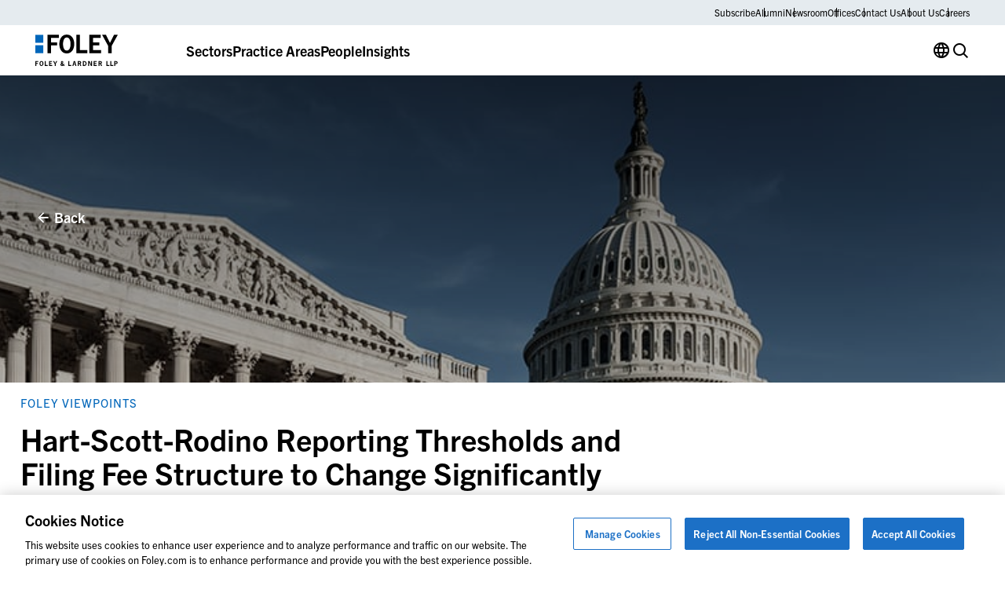

--- FILE ---
content_type: text/css
request_url: https://www.foley.com/wp-content/themes/propel/dist/acf-blocks/blog-related.css?ver=1713445246
body_size: 372
content:
.fade-up{opacity:0;transform:translate3d(0, 16px, 0);transition:300ms opacity 300ms ease-out,300ms transform 300ms ease-out}.fade-up.in-viewport{opacity:1 !important;transform:none !important}.block-related{padding-top:clamp(2.5rem, -0.1315789474rem + 5.4824561404vw, 5.625rem);overflow:hidden}.block-related--has-pattern{position:relative}.block-related--has-pattern::before{position:absolute;left:0;bottom:0;content:"";display:block;width:100%;height:64%;background:none repeat left top transparent;background-image:url("data:image/svg+xml,%3Csvg width='20' height='20' fill='none' xmlns='http://www.w3.org/2000/svg'%3E%3Cpath d='M0 .75h10.566v10.549H0V.75Z' fill='%23E0E5EA'/%3E%3C/svg%3E")}.block-related--has-pattern:not(:last-child){margin-bottom:clamp(1.875rem, -1.2828947368rem + 6.5789473684vw, 5.625rem)}.block-related--has-pattern>.container{position:relative}@media print{.block-related{display:none}}.block-related__top-wrapper{margin-bottom:clamp(1.5rem, 0.2368421053rem + 2.6315789474vw, 3rem)}@media(min-width: 36rem){.block-related__top-wrapper{display:flex;flex-direction:row;justify-content:space-between;align-items:flex-end}}.block-related__top-wrapper .wp-block-buttons{white-space:nowrap}@media(min-width: 36rem){.block-related__top-wrapper .wp-block-buttons{margin-top:0;margin-left:1.875rem}}@media(max-width: 63.98rem){.block-related .block-related__top-buttons{margin-top:var(--t2-margin-bottom)}}.block-related__top{display:flex;flex:auto;flex-wrap:wrap;justify-content:space-between;align-items:flex-end}@media(min-width: 36rem){.block-related__top{flex-wrap:nowrap}.block-related__top:not(:last-child){max-width:60%}}.block-related__top h2.wp-block-heading{flex:100%}@media(min-width: 36rem){.block-related__top h2.wp-block-heading{flex:auto;margin-bottom:0}}.block-related__top .wp-block-buttons{margin-top:0;white-space:nowrap}@media(min-width: 36rem){.block-related__top .wp-block-buttons{margin-left:1.875rem}}@media(min-width: 36rem){.block-related__post-grid{display:grid;grid-template-columns:1fr;grid-template-columns:repeat(3, minmax(0, 1fr));row-gap:2rem;column-gap:clamp(1rem, 0.1578947368rem + 1.7543859649vw, 2rem)}}.block-related__post-grid .slick-list{overflow:visible}.block-related__post-grid .slick-track{display:flex}.block-related__post-grid .slick-slide{height:auto;margin-right:.9375rem}@media(max-width: 47.98rem){.block-related__post-grid .slick-slide>div,.block-related__post-grid .slick-slide .post-card{height:100%}}.block-related .wp-block-button.is-style-tertiary .wp-block-button__link{font-weight:var(--link-1-font-weight);font-size:var(--link-1-font-size);font-family:var(--link-1-font-family);line-height:var(--link-1-line-height)}@media(max-width: 35.98rem){.block-related[data-slider-on-mobile=false] .block-related__post-grid .post-card{margin-bottom:2rem}}.block-people-related+.block-related{padding-top:0}.wp-block-heading+.block-related{padding-top:clamp(0rem, -1.3157894737rem + 2.7412280702vw, 1.5625rem)}